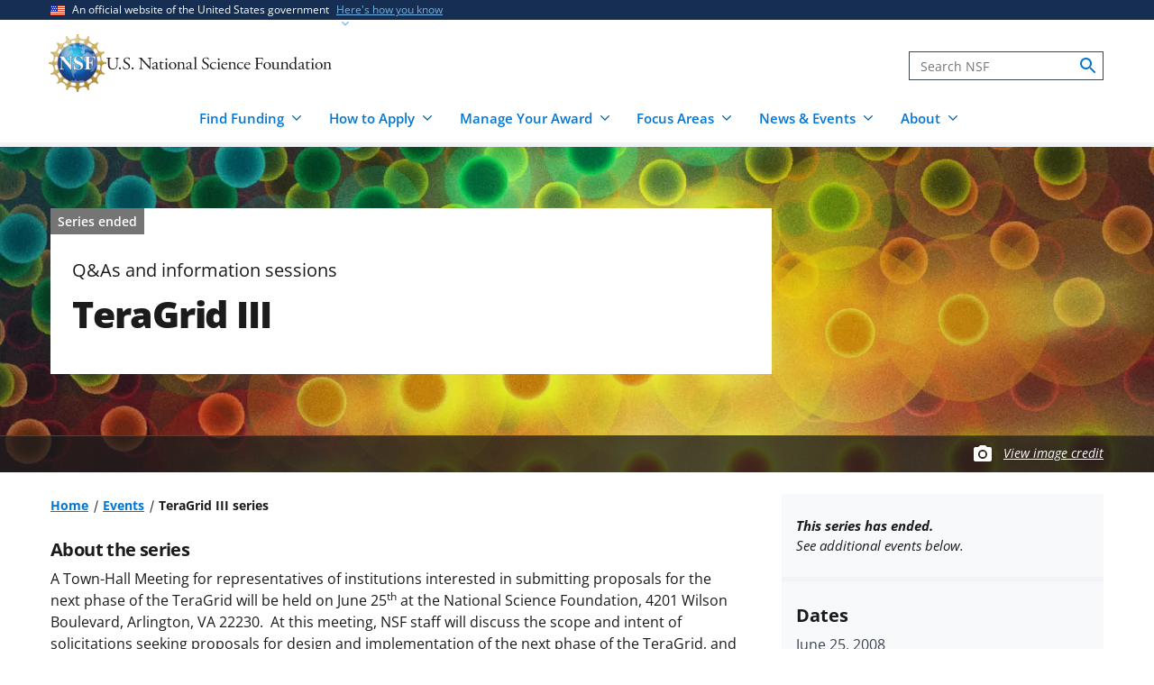

--- FILE ---
content_type: image/svg+xml
request_url: https://www.nsf.gov/themes/custom/nsf_theme/components/molecules/logo/logo-wordmark--white.svg
body_size: 9616
content:
<svg width="98" height="64" viewBox="0 0 98 64" fill="none" xmlns="http://www.w3.org/2000/svg">
<path d="M95.8974 4.09878V13.3696C95.8974 14.7808 95.9366 14.9768 96.6422 15.0748L97.1126 15.1336C97.2498 15.2316 97.2106 15.5648 97.0734 15.6236C96.4266 15.5844 95.8582 15.5648 95.1722 15.5648C94.4666 15.5648 93.8786 15.5844 93.2906 15.6236C93.1534 15.5648 93.1142 15.2316 93.2514 15.1336L93.7022 15.0748C94.4274 14.9768 94.447 14.7808 94.447 13.3696V4.51038C94.447 3.35398 94.4274 3.23638 93.8394 2.88358L93.6434 2.76598C93.5454 2.70718 93.5454 2.43278 93.6434 2.37398C94.1334 2.21718 95.0546 1.92318 95.7602 1.55078C95.8386 1.55078 95.917 1.58998 95.9562 1.66838C95.9366 2.25638 95.8974 3.23638 95.8974 4.09878Z" fill="white"/>
<path d="M86.6844 12.3504L89.0168 11.5076C89.3108 11.4096 89.35 11.2332 89.35 10.9392L89.3696 10.0376C89.3892 9.31238 89.154 8.33238 87.9388 8.33238C87.39 8.33238 86.7236 8.60678 86.6844 9.21438C86.6648 9.52798 86.6452 9.76318 86.4884 9.88078C86.1944 10.116 85.6652 10.2532 85.3712 10.2532C85.1948 10.2532 85.0968 10.1552 85.0968 9.97878C85.0968 8.95958 87.3116 7.56798 88.7424 7.56798C90.1536 7.56798 90.8396 8.39118 90.7808 9.86118L90.6632 13.2716C90.624 14.1732 90.8004 14.9768 91.5648 14.9768C91.7608 14.9768 91.9372 14.918 92.0548 14.8592C92.1528 14.8004 92.2508 14.722 92.3096 14.722C92.388 14.722 92.4468 14.8396 92.4468 14.9768C92.4468 15.0748 91.7608 15.8392 90.8004 15.8392C90.33 15.8392 89.8596 15.6628 89.5264 15.2316C89.448 15.114 89.3304 14.9572 89.2128 14.9572C89.0756 14.9572 88.8404 15.1336 88.4484 15.3492C88.0172 15.5844 87.586 15.8392 87.0372 15.8392C86.4688 15.8392 85.9984 15.6824 85.6652 15.3884C85.2928 15.0552 85.0576 14.5652 85.0576 14.0164C85.0576 13.252 85.43 12.8012 86.6844 12.3504ZM86.5668 13.7812C86.5668 14.1144 86.802 14.9572 87.8016 14.9572C88.1936 14.9572 88.8012 14.6632 88.9972 14.4672C89.2324 14.232 89.2324 13.9576 89.252 13.546L89.2912 12.3896C89.2912 12.174 89.2128 12.1348 89.0952 12.1348C88.9776 12.1348 88.6444 12.2132 88.2916 12.3308C87.1352 12.7228 86.5668 13.0168 86.5668 13.7812Z" fill="white"/>
<path d="M76.6959 13.3696V9.93958C76.6959 9.17518 76.6959 9.07718 76.1667 8.72438L75.9903 8.60678C75.9119 8.52838 75.9119 8.31278 76.0099 8.25398C76.4607 8.09718 77.5779 7.58758 77.9699 7.29358C78.0483 7.29358 78.1463 7.33278 78.1855 7.43078C78.1463 7.88158 78.1463 8.17558 78.1463 8.35198C78.1463 8.46958 78.2247 8.56758 78.3619 8.56758C79.1851 8.05798 80.1063 7.56798 81.1059 7.56798C82.7327 7.56798 83.3991 8.68518 83.3991 9.99838V13.3696C83.3991 14.7808 83.4383 14.9768 84.1439 15.0748L84.5751 15.1336C84.7123 15.2316 84.6731 15.5648 84.5359 15.6236C83.9479 15.5844 83.3795 15.5648 82.6935 15.5648C81.9879 15.5648 81.3999 15.5844 80.8707 15.6236C80.7335 15.5648 80.6943 15.2316 80.8315 15.1336L81.2039 15.0748C81.9291 14.9572 81.9487 14.7808 81.9487 13.3696V10.4492C81.9487 9.33198 81.4391 8.50878 80.1063 8.50878C79.3615 8.50878 78.7147 8.82238 78.4403 9.19478C78.1855 9.52798 78.1463 9.80238 78.1463 10.3708V13.3696C78.1463 14.7808 78.1855 14.9572 78.8911 15.0748L79.2439 15.1336C79.3811 15.2316 79.3419 15.5648 79.2047 15.6236C78.6755 15.5844 78.1071 15.5648 77.4211 15.5648C76.7155 15.5648 76.1275 15.5844 75.5787 15.6236C75.4415 15.5648 75.4023 15.2316 75.5395 15.1336L75.9511 15.0748C76.6763 14.9768 76.6959 14.7808 76.6959 13.3696Z" fill="white"/>
<path d="M70.8916 7.56798C73.0868 7.56798 74.8704 9.21438 74.8704 11.6252C74.8704 14.0752 73.1848 15.8392 70.7348 15.8392C68.4808 15.8392 66.7168 14.2516 66.7168 11.8016C66.7168 9.33198 68.5788 7.56798 70.8916 7.56798ZM73.1848 11.9388C73.1848 10.2728 72.5184 8.15598 70.6564 8.15598C69.3628 8.15598 68.4024 9.39078 68.4024 11.5468C68.4024 13.3304 69.206 15.2512 70.9308 15.2512C72.6556 15.2512 73.1848 13.448 73.1848 11.9388Z" fill="white"/>
<path d="M63.5723 13.3696V9.93958C63.5723 9.17518 63.5723 9.07718 63.0431 8.72438L62.8667 8.60678C62.7883 8.52838 62.7883 8.31278 62.8863 8.25398C63.3371 8.09718 64.4543 7.58758 64.9051 7.29358C65.0031 7.29358 65.0815 7.33278 65.1011 7.41118C65.0619 8.09718 65.0227 9.03798 65.0227 9.84158V13.3696C65.0227 14.7808 65.0619 14.9768 65.7675 15.0748L66.1791 15.1336C66.3163 15.2316 66.2771 15.5648 66.1399 15.6236C65.5519 15.5844 64.9835 15.5648 64.2975 15.5648C63.5919 15.5648 63.0039 15.5844 62.4551 15.6236C62.3179 15.5648 62.2787 15.2316 62.4159 15.1336L62.8275 15.0748C63.5527 14.9768 63.5723 14.7808 63.5723 13.3696ZM64.2191 3.33438C64.8071 3.33438 65.1991 3.80478 65.1991 4.35358C65.1991 5.05918 64.7091 5.37278 64.1603 5.37278C63.5527 5.37278 63.1607 4.92198 63.1607 4.39278C63.1607 3.74598 63.6311 3.33438 64.2191 3.33438Z" fill="white"/>
<path d="M61.2966 8.66558H59.0818C58.7486 8.66558 58.729 8.72438 58.729 9.13598V12.8012C58.729 13.938 58.8662 14.9768 60.1598 14.9768C60.3558 14.9768 60.5322 14.9376 60.689 14.8788C60.8654 14.82 61.1202 14.6044 61.179 14.6044C61.3358 14.6044 61.4142 14.82 61.375 14.9376C61.0222 15.3492 60.3166 15.8392 59.317 15.8392C57.6314 15.8392 57.2786 14.8984 57.2786 13.7224V9.23398C57.2786 8.70478 57.259 8.66558 56.867 8.66558H56.3182C56.2006 8.58718 56.181 8.37158 56.2594 8.25398C56.8278 8.07758 57.3178 7.82278 57.5138 7.64638C57.7686 7.41118 58.141 6.88198 58.337 6.48998C58.435 6.45078 58.6702 6.45078 58.7486 6.58798V7.46998C58.7486 7.82278 58.7682 7.84238 59.1014 7.84238H61.277C61.5122 8.01878 61.473 8.54798 61.2966 8.66558Z" fill="white"/>
<path d="M50.5423 12.3504L52.8747 11.5076C53.1687 11.4096 53.2079 11.2332 53.2079 10.9392L53.2275 10.0376C53.2471 9.31238 53.0119 8.33238 51.7967 8.33238C51.2479 8.33238 50.5815 8.60678 50.5423 9.21438C50.5227 9.52798 50.5031 9.76318 50.3463 9.88078C50.0523 10.116 49.5231 10.2532 49.2291 10.2532C49.0527 10.2532 48.9547 10.1552 48.9547 9.97878C48.9547 8.95958 51.1695 7.56798 52.6003 7.56798C54.0115 7.56798 54.6975 8.39118 54.6387 9.86118L54.5211 13.2716C54.4819 14.1732 54.6583 14.9768 55.4227 14.9768C55.6187 14.9768 55.7951 14.918 55.9127 14.8592C56.0107 14.8004 56.1087 14.722 56.1675 14.722C56.2459 14.722 56.3047 14.8396 56.3047 14.9768C56.3047 15.0748 55.6187 15.8392 54.6583 15.8392C54.1879 15.8392 53.7175 15.6628 53.3843 15.2316C53.3059 15.114 53.1883 14.9572 53.0707 14.9572C52.9335 14.9572 52.6983 15.1336 52.3063 15.3492C51.8751 15.5844 51.4439 15.8392 50.8951 15.8392C50.3267 15.8392 49.8563 15.6824 49.5231 15.3884C49.1507 15.0552 48.9155 14.5652 48.9155 14.0164C48.9155 13.252 49.2879 12.8012 50.5423 12.3504ZM50.4247 13.7812C50.4247 14.1144 50.6599 14.9572 51.6595 14.9572C52.0515 14.9572 52.6591 14.6632 52.8551 14.4672C53.0903 14.232 53.0903 13.9576 53.1099 13.546L53.1491 12.3896C53.1491 12.174 53.0707 12.1348 52.9531 12.1348C52.8355 12.1348 52.5023 12.2132 52.1495 12.3308C50.9931 12.7228 50.4247 13.0168 50.4247 13.7812Z" fill="white"/>
<path d="M46.9008 7.54838V12.2328C46.9008 12.8208 46.9008 15.1532 46.9596 15.6628C46.9204 15.7804 46.8028 15.8784 46.5872 15.8784C46.352 15.5452 45.7836 14.8592 44.0784 12.9188L39.5312 7.74438C39.002 7.13678 37.6692 5.52958 37.2576 5.09838H37.2184C37.14 5.33358 37.1204 5.78438 37.1204 6.37238V10.6452C37.1204 11.5664 37.14 14.1144 37.4732 14.7024C37.5908 14.918 37.9828 15.0356 38.4728 15.0748L39.0804 15.1336C39.198 15.2904 39.1784 15.5256 39.0412 15.6236C38.1592 15.5844 37.4732 15.5648 36.748 15.5648C35.9248 15.5648 35.3956 15.5844 34.7096 15.6236C34.5724 15.5256 34.5528 15.2512 34.6704 15.1336L35.1996 15.0748C35.6504 15.016 35.964 14.8984 36.062 14.6828C36.3364 13.9772 36.3168 11.586 36.3168 10.6452V4.98078C36.3168 4.43198 36.2972 4.02038 35.8856 3.56958C35.6112 3.29518 35.1408 3.15798 34.6704 3.09918L34.3372 3.05998C34.2196 2.94238 34.2196 2.64838 34.3764 2.56998C35.1996 2.62878 36.2384 2.62878 36.5912 2.62878C36.9048 2.62878 37.238 2.60918 37.4928 2.56998C37.8848 3.56958 40.1976 6.15678 40.8444 6.88198L42.7456 9.01838C44.098 10.5276 45.0584 11.6252 45.9796 12.566H46.0188C46.0972 12.468 46.0972 12.1544 46.0972 11.7428V7.54838C46.0972 6.62718 46.0776 4.07918 45.7052 3.49118C45.5876 3.31478 45.274 3.19718 44.49 3.09918L44.1568 3.05998C44.0196 2.94238 44.0392 2.62878 44.196 2.56998C45.0976 2.60918 45.764 2.62878 46.5088 2.62878C47.3516 2.62878 47.8612 2.60918 48.5276 2.56998C48.6844 2.66798 48.6844 2.94238 48.5668 3.05998L48.2924 3.09918C47.6652 3.19718 47.2732 3.35398 47.1948 3.51078C46.8616 4.21638 46.9008 6.64678 46.9008 7.54838Z" fill="white"/>
<path d="M28.3037 15.8392C27.7353 15.8392 27.2061 15.4276 27.2061 14.7612C27.2061 14.0948 27.6765 13.6048 28.3037 13.6048C28.9701 13.6048 29.4013 14.134 29.4013 14.7612C29.4013 15.3884 28.9701 15.8392 28.3037 15.8392Z" fill="white"/>
<path d="M25.6356 12.2524C25.6356 14.4084 24.0088 15.8784 21.4608 15.8784C19.8144 15.8784 18.7756 15.3688 18.4032 15.1532C18.168 14.722 17.9132 13.3304 17.874 12.4092C17.972 12.272 18.266 12.2328 18.3444 12.3504C18.6384 13.35 19.442 15.2708 21.7156 15.2708C23.362 15.2708 24.1656 14.1928 24.1656 13.0168C24.1656 12.1544 23.9892 11.194 22.5584 10.2728L20.6964 9.05758C19.7164 8.41078 18.5796 7.29358 18.5796 5.68638C18.5796 3.82438 20.03 2.31518 22.578 2.31518C23.1856 2.31518 23.8912 2.43278 24.4008 2.56998C24.6556 2.64838 24.93 2.68758 25.0868 2.68758C25.2632 3.15798 25.4396 4.25558 25.4396 5.07878C25.3612 5.19638 25.0476 5.25518 24.9496 5.13758C24.6948 4.19678 24.1656 2.92278 22.284 2.92278C20.3632 2.92278 19.9516 4.19678 19.9516 5.09838C19.9516 6.23518 20.8924 7.05838 21.6176 7.50918L23.1856 8.48918C24.4204 9.25358 25.6356 10.3904 25.6356 12.2524Z" fill="white"/>
<path d="M14.7392 15.8392C14.1708 15.8392 13.6416 15.4276 13.6416 14.7612C13.6416 14.0948 14.112 13.6048 14.7392 13.6048C15.4056 13.6048 15.8368 14.134 15.8368 14.7612C15.8368 15.3884 15.4056 15.8392 14.7392 15.8392Z" fill="white"/>
<path d="M11.5238 9.80238V7.54838C11.5238 6.33318 11.4846 4.07918 11.1514 3.49118C11.0142 3.25598 10.6614 3.11878 10.1714 3.07958L9.68137 3.04038C9.56377 2.90318 9.60297 2.64838 9.72057 2.56998C10.4654 2.60918 11.1906 2.62878 11.955 2.62878C12.7782 2.62878 13.3074 2.60918 14.013 2.56998C14.1698 2.66798 14.1502 2.92278 14.0522 3.04038L13.5818 3.07958C13.0918 3.11878 12.7194 3.29518 12.6018 3.54998C12.3274 4.19678 12.3274 6.45078 12.3274 7.54838V9.76318C12.3274 11.4684 12.053 13.2716 10.9554 14.4476C10.1126 15.3688 8.66217 15.8784 7.21177 15.8784C5.85937 15.8784 4.50697 15.6236 3.54657 14.8004C2.50777 13.938 2.01777 12.5072 2.01777 10.1748V5.54918C2.01777 3.51078 1.97857 3.17758 0.841768 3.07958L0.351768 3.04038C0.234168 2.96198 0.273368 2.62878 0.390968 2.56998C1.37097 2.60918 2.03737 2.62878 2.82137 2.62878C3.62497 2.62878 4.27177 2.60918 5.23217 2.56998C5.34977 2.62878 5.38897 2.96198 5.27137 3.04038L4.80097 3.07958C3.66417 3.17758 3.62497 3.51078 3.62497 5.54918V9.78278C3.62497 12.9384 4.60497 15.016 7.60377 15.016C10.4458 15.016 11.5238 12.7816 11.5238 9.80238Z" fill="white"/>
<path d="M51.155 33.6472H47.529C47.0194 33.6472 46.9998 33.6864 46.9998 34.1764C46.9998 36.156 48.1562 37.8416 50.2534 37.8416C50.9002 37.8416 51.449 37.6456 52.0566 36.8812C52.2526 36.8224 52.3898 36.94 52.4094 37.1164C51.7626 38.4492 50.3514 38.9392 49.3322 38.9392C48.0582 38.9392 47.0586 38.3904 46.4902 37.6456C45.9022 36.8812 45.667 35.96 45.667 35.0976C45.667 32.6868 47.2546 30.668 49.6066 30.668C51.2922 30.668 52.3898 31.8244 52.3898 33.0004C52.3898 33.2748 52.3506 33.4316 52.3114 33.51C52.2526 33.6276 51.9782 33.6472 51.155 33.6472ZM47.3526 33.0592H48.7442C50.1946 33.0592 50.6258 32.9808 50.7826 32.8632C50.8414 32.824 50.9002 32.7456 50.9002 32.4908C50.9002 31.942 50.5278 31.256 49.391 31.256C48.2346 31.256 47.235 32.3144 47.2154 32.9612C47.2154 33.0004 47.2154 33.0592 47.3526 33.0592Z" fill="white"/>
<path d="M42.6543 30.668C43.1051 30.668 43.8695 30.766 44.3987 31.0012C44.5555 31.1384 44.6927 31.452 44.6927 31.7852C44.6927 32.138 44.4967 32.5104 44.2615 32.5104C44.1635 32.5104 44.0655 32.4712 43.9871 32.3732C43.5559 31.844 42.8307 31.3344 42.0271 31.3344C40.6551 31.3344 39.3223 32.4124 39.3223 34.49C39.3223 36.0188 40.3807 37.8416 42.4779 37.8416C43.6147 37.8416 44.2027 37.332 44.6535 36.6656C44.8103 36.6264 44.9867 36.7636 45.0063 36.94C44.3399 38.3904 42.8699 38.9392 41.7331 38.9392C40.6943 38.9392 39.7339 38.606 39.0479 37.9396C38.3619 37.2732 37.9111 36.3128 37.9111 35.0388C37.9111 32.922 39.4007 30.668 42.6543 30.668Z" fill="white"/>
<path d="M29.6661 36.4696V33.0396C29.6661 32.2752 29.6661 32.1772 29.1369 31.8244L28.9605 31.7068C28.8821 31.6284 28.8821 31.4128 28.9801 31.354C29.4309 31.1972 30.5481 30.6876 30.9401 30.3936C31.0185 30.3936 31.1165 30.4328 31.1557 30.5308C31.1165 30.9816 31.1165 31.2756 31.1165 31.452C31.1165 31.5696 31.1949 31.6676 31.3321 31.6676C32.1553 31.158 33.0765 30.668 34.0761 30.668C35.7029 30.668 36.3693 31.7852 36.3693 33.0984V36.4696C36.3693 37.8808 36.4085 38.0768 37.1141 38.1748L37.5453 38.2336C37.6825 38.3316 37.6433 38.6648 37.5061 38.7236C36.9181 38.6844 36.3497 38.6648 35.6637 38.6648C34.9581 38.6648 34.3701 38.6844 33.8409 38.7236C33.7037 38.6648 33.6645 38.3316 33.8017 38.2336L34.1741 38.1748C34.8993 38.0572 34.9189 37.8808 34.9189 36.4696V33.5492C34.9189 32.432 34.4093 31.6088 33.0765 31.6088C32.3317 31.6088 31.6849 31.9224 31.4105 32.2948C31.1557 32.628 31.1165 32.9024 31.1165 33.4708V36.4696C31.1165 37.8808 31.1557 38.0572 31.8613 38.1748L32.2141 38.2336C32.3513 38.3316 32.3121 38.6648 32.1749 38.7236C31.6457 38.6844 31.0773 38.6648 30.3913 38.6648C29.6857 38.6648 29.0977 38.6844 28.5489 38.7236C28.4117 38.6648 28.3725 38.3316 28.5097 38.2336L28.9213 38.1748C29.6465 38.0768 29.6661 37.8808 29.6661 36.4696Z" fill="white"/>
<path d="M26.7824 33.6472H23.1564C22.6468 33.6472 22.6272 33.6864 22.6272 34.1764C22.6272 36.156 23.7836 37.8416 25.8808 37.8416C26.5276 37.8416 27.0764 37.6456 27.684 36.8812C27.88 36.8224 28.0172 36.94 28.0368 37.1164C27.39 38.4492 25.9788 38.9392 24.9596 38.9392C23.6856 38.9392 22.686 38.3904 22.1176 37.6456C21.5296 36.8812 21.2944 35.96 21.2944 35.0976C21.2944 32.6868 22.882 30.668 25.234 30.668C26.9196 30.668 28.0172 31.8244 28.0172 33.0004C28.0172 33.2748 27.978 33.4316 27.9388 33.51C27.88 33.6276 27.6056 33.6472 26.7824 33.6472ZM22.98 33.0592H24.3716C25.822 33.0592 26.2532 32.9808 26.41 32.8632C26.4688 32.824 26.5276 32.7456 26.5276 32.4908C26.5276 31.942 26.1552 31.256 25.0184 31.256C23.862 31.256 22.8624 32.3144 22.8428 32.9612C22.8428 33.0004 22.8428 33.0592 22.98 33.0592Z" fill="white"/>
<path d="M18.0357 36.4696V33.0396C18.0357 32.2752 18.0357 32.1772 17.5065 31.8244L17.3301 31.7068C17.2517 31.6284 17.2517 31.4128 17.3497 31.354C17.8005 31.1972 18.9177 30.6876 19.3685 30.3936C19.4665 30.3936 19.5449 30.4328 19.5645 30.5112C19.5253 31.1972 19.4861 32.138 19.4861 32.9416V36.4696C19.4861 37.8808 19.5253 38.0768 20.2309 38.1748L20.6425 38.2336C20.7797 38.3316 20.7405 38.6648 20.6033 38.7236C20.0153 38.6844 19.4469 38.6648 18.7609 38.6648C18.0553 38.6648 17.4673 38.6844 16.9185 38.7236C16.7813 38.6648 16.7421 38.3316 16.8793 38.2336L17.2909 38.1748C18.0161 38.0768 18.0357 37.8808 18.0357 36.4696ZM18.6825 26.4344C19.2705 26.4344 19.6625 26.9048 19.6625 27.4536C19.6625 28.1592 19.1725 28.4728 18.6237 28.4728C18.0161 28.4728 17.6241 28.022 17.6241 27.4928C17.6241 26.846 18.0945 26.4344 18.6825 26.4344Z" fill="white"/>
<path d="M13.7412 30.668C14.192 30.668 14.9564 30.766 15.4856 31.0012C15.6424 31.1384 15.7796 31.452 15.7796 31.7852C15.7796 32.138 15.5836 32.5104 15.3484 32.5104C15.2504 32.5104 15.1524 32.4712 15.074 32.3732C14.6428 31.844 13.9176 31.3344 13.114 31.3344C11.742 31.3344 10.4092 32.4124 10.4092 34.49C10.4092 36.0188 11.4676 37.8416 13.5648 37.8416C14.7016 37.8416 15.2896 37.332 15.7404 36.6656C15.8972 36.6264 16.0736 36.7636 16.0932 36.94C15.4268 38.3904 13.9568 38.9392 12.82 38.9392C11.7812 38.9392 10.8208 38.606 10.1348 37.9396C9.44885 37.2732 8.99805 36.3128 8.99805 35.0388C8.99805 32.922 10.4876 30.668 13.7412 30.668Z" fill="white"/>
<path d="M8.05896 35.3524C8.05896 37.5084 6.43216 38.9784 3.88416 38.9784C2.23776 38.9784 1.19896 38.4688 0.826563 38.2532C0.591363 37.822 0.336563 36.4304 0.297363 35.5092C0.395363 35.372 0.689363 35.3328 0.767763 35.4504C1.06176 36.45 1.86536 38.3708 4.13896 38.3708C5.78536 38.3708 6.58896 37.2928 6.58896 36.1168C6.58896 35.2544 6.41256 34.294 4.98176 33.3728L3.11976 32.1576C2.13976 31.5108 1.00296 30.3936 1.00296 28.7864C1.00296 26.9244 2.45336 25.4152 5.00136 25.4152C5.60896 25.4152 6.31456 25.5328 6.82416 25.67C7.07896 25.7484 7.35336 25.7876 7.51016 25.7876C7.68656 26.258 7.86296 27.3556 7.86296 28.1788C7.78456 28.2964 7.47096 28.3552 7.37296 28.2376C7.11816 27.2968 6.58896 26.0228 4.70736 26.0228C2.78656 26.0228 2.37496 27.2968 2.37496 28.1984C2.37496 29.3352 3.31576 30.1584 4.04096 30.6092L5.60896 31.5892C6.84376 32.3536 8.05896 33.4904 8.05896 35.3524Z" fill="white"/>
<path d="M74.3756 59.7836V56.3536C74.3756 55.5892 74.3756 55.4912 73.8464 55.1384L73.67 55.0208C73.5916 54.9424 73.5916 54.7268 73.6896 54.668C74.1404 54.5112 75.2576 54.0016 75.6496 53.7076C75.728 53.7076 75.826 53.7468 75.8652 53.8448C75.826 54.2956 75.826 54.5896 75.826 54.766C75.826 54.8836 75.9044 54.9816 76.0416 54.9816C76.8648 54.472 77.786 53.982 78.7856 53.982C80.4124 53.982 81.0788 55.0992 81.0788 56.4124V59.7836C81.0788 61.1948 81.118 61.3908 81.8236 61.4888L82.2548 61.5476C82.392 61.6456 82.3528 61.9788 82.2156 62.0376C81.6276 61.9984 81.0592 61.9788 80.3732 61.9788C79.6676 61.9788 79.0796 61.9984 78.5504 62.0376C78.4132 61.9788 78.374 61.6456 78.5112 61.5476L78.8836 61.4888C79.6088 61.3712 79.6284 61.1948 79.6284 59.7836V56.8632C79.6284 55.746 79.1188 54.9228 77.786 54.9228C77.0412 54.9228 76.3944 55.2364 76.12 55.6088C75.8652 55.942 75.826 56.2164 75.826 56.7848V59.7836C75.826 61.1948 75.8652 61.3712 76.5708 61.4888L76.9236 61.5476C77.0608 61.6456 77.0216 61.9788 76.8844 62.0376C76.3552 61.9984 75.7868 61.9788 75.1008 61.9788C74.3952 61.9788 73.8072 61.9984 73.2584 62.0376C73.1212 61.9788 73.082 61.6456 73.2192 61.5476L73.6308 61.4888C74.356 61.3908 74.3756 61.1948 74.3756 59.7836Z" fill="white"/>
<path d="M68.6367 53.982C70.8319 53.982 72.6155 55.6284 72.6155 58.0392C72.6155 60.4892 70.9299 62.2532 68.4799 62.2532C66.2259 62.2532 64.4619 60.6656 64.4619 58.2156C64.4619 55.746 66.3239 53.982 68.6367 53.982ZM70.9299 58.3528C70.9299 56.6868 70.2635 54.57 68.4015 54.57C67.1079 54.57 66.1475 55.8048 66.1475 57.9608C66.1475 59.7444 66.9511 61.6652 68.6759 61.6652C70.4007 61.6652 70.9299 59.862 70.9299 58.3528Z" fill="white"/>
<path d="M61.1876 59.7836V56.3536C61.1876 55.5892 61.1876 55.4912 60.6584 55.1384L60.482 55.0208C60.4036 54.9424 60.4036 54.7268 60.5016 54.668C60.9524 54.5112 62.0696 54.0016 62.5204 53.7076C62.6184 53.7076 62.6968 53.7468 62.7164 53.8252C62.6772 54.5112 62.638 55.452 62.638 56.2556V59.7836C62.638 61.1948 62.6772 61.3908 63.3828 61.4888L63.7944 61.5476C63.9316 61.6456 63.8924 61.9788 63.7552 62.0376C63.1672 61.9984 62.5988 61.9788 61.9128 61.9788C61.2072 61.9788 60.6192 61.9984 60.0704 62.0376C59.9332 61.9788 59.894 61.6456 60.0312 61.5476L60.4428 61.4888C61.168 61.3908 61.1876 61.1948 61.1876 59.7836ZM61.8344 49.7484C62.4224 49.7484 62.8144 50.2188 62.8144 50.7676C62.8144 51.4732 62.3244 51.7868 61.7756 51.7868C61.168 51.7868 60.776 51.336 60.776 50.8068C60.776 50.16 61.2464 49.7484 61.8344 49.7484Z" fill="white"/>
<path d="M59.0086 55.0796H56.7938C56.4606 55.0796 56.441 55.1384 56.441 55.55V59.2152C56.441 60.352 56.5782 61.3908 57.8718 61.3908C58.0678 61.3908 58.2442 61.3516 58.401 61.2928C58.5774 61.234 58.8322 61.0184 58.891 61.0184C59.0478 61.0184 59.1262 61.234 59.087 61.3516C58.7342 61.7632 58.0286 62.2532 57.029 62.2532C55.3434 62.2532 54.9906 61.3124 54.9906 60.1364V55.648C54.9906 55.1188 54.971 55.0796 54.579 55.0796H54.0302C53.9126 55.0012 53.893 54.7856 53.9714 54.668C54.5398 54.4916 55.0298 54.2368 55.2258 54.0604C55.4806 53.8252 55.853 53.296 56.049 52.904C56.147 52.8648 56.3822 52.8648 56.4606 53.002V53.884C56.4606 54.2368 56.4802 54.2564 56.8134 54.2564H58.989C59.2242 54.4328 59.185 54.962 59.0086 55.0796Z" fill="white"/>
<path d="M48.3514 58.7644L50.6838 57.9216C50.9778 57.8236 51.017 57.6472 51.017 57.3532L51.0366 56.4516C51.0562 55.7264 50.821 54.7464 49.6058 54.7464C49.057 54.7464 48.3906 55.0208 48.3514 55.6284C48.3318 55.942 48.3122 56.1772 48.1554 56.2948C47.8614 56.53 47.3322 56.6672 47.0382 56.6672C46.8618 56.6672 46.7638 56.5692 46.7638 56.3928C46.7638 55.3736 48.9786 53.982 50.4094 53.982C51.8206 53.982 52.5066 54.8052 52.4478 56.2752L52.3302 59.6856C52.291 60.5872 52.4674 61.3908 53.2318 61.3908C53.4278 61.3908 53.6042 61.332 53.7218 61.2732C53.8198 61.2144 53.9178 61.136 53.9766 61.136C54.055 61.136 54.1138 61.2536 54.1138 61.3908C54.1138 61.4888 53.4278 62.2532 52.4674 62.2532C51.997 62.2532 51.5266 62.0768 51.1934 61.6456C51.115 61.528 50.9974 61.3712 50.8798 61.3712C50.7426 61.3712 50.5074 61.5476 50.1154 61.7632C49.6842 61.9984 49.253 62.2532 48.7042 62.2532C48.1358 62.2532 47.6654 62.0964 47.3322 61.8024C46.9598 61.4692 46.7246 60.9792 46.7246 60.4304C46.7246 59.666 47.097 59.2152 48.3514 58.7644ZM48.2338 60.1952C48.2338 60.5284 48.469 61.3712 49.4686 61.3712C49.8606 61.3712 50.4682 61.0772 50.6642 60.8812C50.8994 60.646 50.8994 60.3716 50.919 59.96L50.9582 58.8036C50.9582 58.588 50.8798 58.5488 50.7622 58.5488C50.6446 58.5488 50.3114 58.6272 49.9586 58.7448C48.8022 59.1368 48.2338 59.4308 48.2338 60.1952Z" fill="white"/>
<path d="M44.4955 50.5128V59.1172C44.4955 60.6656 44.5151 61.3908 45.0639 61.3908C45.2795 61.3908 45.6127 61.2928 45.9067 61.1948C46.0439 61.234 46.0635 61.724 45.8871 61.822C45.0639 61.9396 43.8487 62.2336 43.2999 62.4492C43.1823 62.4492 43.0843 62.3904 43.0843 62.2924V61.9592C43.0843 61.6652 43.0843 61.43 43.0451 61.3516H42.9667C42.1043 61.9396 41.4379 62.2532 40.4971 62.2532C38.3215 62.2532 36.8711 60.548 36.8711 58.49C36.8711 55.746 38.9487 53.982 41.6143 53.982C42.2807 53.982 42.7119 54.08 42.9275 54.1584C43.0255 54.1584 43.0451 54.0408 43.0451 53.884V50.9244C43.0451 49.768 43.0255 49.6504 42.4375 49.2976L42.2415 49.18C42.1435 49.1212 42.1435 48.8468 42.2415 48.788C42.7315 48.6312 43.6527 48.3372 44.3583 47.9648C44.4367 47.9648 44.5151 48.004 44.5543 48.0824C44.5347 48.6704 44.4955 49.6504 44.4955 50.5128ZM43.0451 60.0384V56.1772C43.0451 55.7852 42.9667 55.6088 42.8295 55.4128C42.5355 55.0012 41.9475 54.5896 41.1831 54.5896C39.3995 54.5896 38.4783 56.138 38.4783 57.8432C38.4783 59.6268 39.4779 61.3124 41.3987 61.3124C41.9279 61.3124 42.5943 61.0772 42.9079 60.7636C43.0255 60.646 43.0451 60.352 43.0451 60.0384Z" fill="white"/>
<path d="M28.7237 59.7836V56.3536C28.7237 55.5892 28.7237 55.4912 28.1945 55.1384L28.0181 55.0208C27.9397 54.9424 27.9397 54.7268 28.0377 54.668C28.4885 54.5112 29.6057 54.0016 29.9977 53.7076C30.0761 53.7076 30.1741 53.7468 30.2133 53.8448C30.1741 54.2956 30.1741 54.5896 30.1741 54.766C30.1741 54.8836 30.2525 54.9816 30.3897 54.9816C31.2129 54.472 32.1341 53.982 33.1337 53.982C34.7605 53.982 35.4269 55.0992 35.4269 56.4124V59.7836C35.4269 61.1948 35.4661 61.3908 36.1717 61.4888L36.6029 61.5476C36.7401 61.6456 36.7009 61.9788 36.5637 62.0376C35.9757 61.9984 35.4073 61.9788 34.7213 61.9788C34.0157 61.9788 33.4277 61.9984 32.8985 62.0376C32.7613 61.9788 32.7221 61.6456 32.8593 61.5476L33.2317 61.4888C33.9569 61.3712 33.9765 61.1948 33.9765 59.7836V56.8632C33.9765 55.746 33.4669 54.9228 32.1341 54.9228C31.3893 54.9228 30.7425 55.2364 30.4681 55.6088C30.2133 55.942 30.1741 56.2164 30.1741 56.7848V59.7836C30.1741 61.1948 30.2133 61.3712 30.9189 61.4888L31.2717 61.5476C31.4089 61.6456 31.3697 61.9788 31.2325 62.0376C30.7033 61.9984 30.1349 61.9788 29.4489 61.9788C28.7433 61.9788 28.1553 61.9984 27.6065 62.0376C27.4693 61.9788 27.4301 61.6456 27.5673 61.5476L27.9789 61.4888C28.7041 61.3908 28.7237 61.1948 28.7237 59.7836Z" fill="white"/>
<path d="M20.321 55.8244V59.0976C20.321 60.45 20.6542 61.3516 22.1438 61.3516C22.673 61.3516 23.3002 61.136 23.7314 60.7636C23.9862 60.5284 24.1234 60.2344 24.1234 59.6268V56.4124C24.1234 55.1384 23.9862 55.0992 23.3982 54.864L23.1434 54.766C23.0062 54.6876 23.0062 54.4132 23.163 54.3348C23.947 54.3152 25.025 54.178 25.4562 53.982C25.5542 54.0016 25.613 54.0408 25.6326 54.1192C25.5934 54.4916 25.5738 55.0992 25.5738 55.8244V59.1172C25.5738 60.6656 25.6326 61.2536 26.1814 61.2536C26.4166 61.2536 26.6714 61.2144 26.9458 61.1556C27.0634 61.2536 27.083 61.6456 26.9262 61.724C26.1618 61.8808 25.025 62.0768 24.3586 62.4492C24.2606 62.4492 24.1626 62.3904 24.1234 62.312V61.5084C24.1234 61.332 24.0646 61.234 23.947 61.234C23.359 61.6064 22.3986 62.2532 21.2422 62.2532C19.5174 62.2532 18.8706 61.3908 18.8706 59.8032V56.53C18.8706 55.2952 18.8706 55.1188 18.2826 54.864L18.0474 54.766C17.9298 54.668 17.9494 54.3936 18.0866 54.3348C18.9882 54.3152 19.7526 54.1388 20.1838 53.982C20.3014 54.0016 20.3602 54.0408 20.3798 54.1192C20.3406 54.4524 20.321 54.864 20.321 55.8244Z" fill="white"/>
<path d="M13.6523 53.982C15.8475 53.982 17.6311 55.6284 17.6311 58.0392C17.6311 60.4892 15.9455 62.2532 13.4955 62.2532C11.2415 62.2532 9.47754 60.6656 9.47754 58.2156C9.47754 55.746 11.3395 53.982 13.6523 53.982ZM15.9455 58.3528C15.9455 56.6868 15.2791 54.57 13.4171 54.57C12.1235 54.57 11.1631 55.8048 11.1631 57.9608C11.1631 59.7444 11.9667 61.6652 13.6915 61.6652C15.4163 61.6652 15.9455 59.862 15.9455 58.3528Z" fill="white"/>
<path d="M3.34421 50.4344V54.57C3.34421 55.0992 3.40301 55.0992 3.99101 55.0992H5.32381C6.12741 55.0992 6.75461 55.06 6.98981 54.9816C7.20541 54.9032 7.36221 54.8052 7.47981 54.2956L7.65621 53.5116C7.75421 53.394 8.08741 53.394 8.16581 53.5116C8.16581 53.982 8.08741 54.766 8.08741 55.4912C8.08741 56.1968 8.16581 56.9416 8.16581 57.3924C8.08741 57.51 7.79341 57.51 7.65621 57.3924L7.46021 56.628C7.36221 56.2752 7.20541 56.0008 6.83301 55.8832C6.55861 55.8048 6.06861 55.7852 5.32381 55.7852H3.99101C3.40301 55.7852 3.34421 55.8048 3.34421 56.3144V59.0388C3.34421 61.0968 3.38341 61.3908 4.53981 61.4888L5.20621 61.5476C5.32381 61.626 5.28461 61.9788 5.16701 62.0376C4.01061 61.9984 3.34421 61.9788 2.56021 61.9788C1.69781 61.9788 1.03141 61.9984 0.110206 62.0376C-0.00739358 61.9788 -0.0465936 61.6652 0.0710064 61.5476L0.561007 61.4888C1.69781 61.3516 1.73701 61.0968 1.73701 59.0388V51.9828C1.73701 49.9248 1.69781 49.6504 0.561007 49.5132L0.247406 49.474C0.129807 49.3956 0.169006 49.0428 0.286606 48.984C1.10981 49.0232 1.77621 49.0428 2.56021 49.0428H6.16661C7.42101 49.0428 8.55781 49.0428 8.81261 48.984C8.81261 49.8856 8.83221 50.8264 8.87141 51.5712C8.81261 51.6888 8.53821 51.7476 8.40101 51.63C8.24421 50.748 8.00901 50.0228 7.02901 49.768C6.59781 49.6504 5.95101 49.6504 5.12781 49.6504H3.93221C3.34421 49.6504 3.34421 49.6896 3.34421 50.4344Z" fill="white"/>
</svg>
